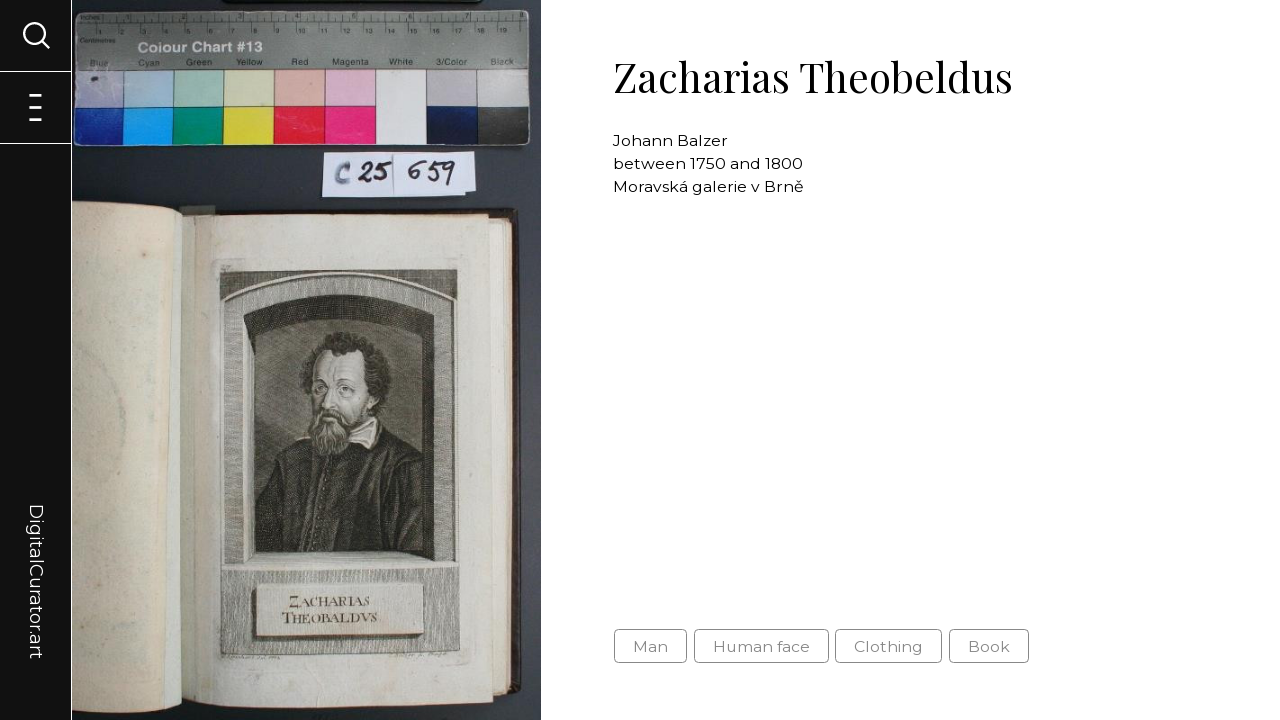

--- FILE ---
content_type: text/html; charset=utf-8
request_url: https://digitalcurator.art/artwork/MGB-C25659
body_size: 6806
content:
<html lang="en">
<head>
    <meta name="viewport" content="width=device-width,initial-scale=1">
    <meta name="robots" content="all, follow" />
    
    

	<link type="text/css" rel="stylesheet" href="/static/style/base.css?v=26">
    <link rel="stylesheet" type="text/css" media="screen and (min-width: 480px)" href="/static/style/from-480.css?v=26">
    <link rel="stylesheet" type="text/css" media="screen and (min-width: 600px)" href="/static/style/from-600.css?v=26">
    <link rel="stylesheet" type="text/css" media="screen and (min-width: 840px)" href="/static/style/from-840.css?v=26">
    <link rel="stylesheet" type="text/css" media="screen and (min-width: 960px)" href="/static/style/from-960.css?v=26">
    <link rel="stylesheet" type="text/css" media="screen and (min-width: 1280px)" href="/static/style/from-1280.css?v=26">
    <link rel="stylesheet" type="text/css" media="screen and (min-width: 1440px)" href="/static/style/from-1440.css?v=26">
    <link rel="stylesheet" type="text/css" media="screen and (min-width: 1600px)" href="/static/style/from-1600.css?v=26">
    <link href="https://fonts.googleapis.com/css2?family=Montserrat:ital,wght@0,400;0,700;1,400;1,700&family=Playfair+Display:ital,wght@0,400;0,700;1,400;1,700&display=swap" rel="stylesheet">

    <!-- JS -->
    <script src="/static/js/scripts.js?v=26" defer></script>

    <!-- Chart JS-->
    <script src="/static/Chart/Chart.js"></script>

    <!--jquery-->
    <script src="https://ajax.googleapis.com/ajax/libs/jquery/3.5.1/jquery.min.js"></script>

    <!-- Select 2 -->
    <link href="https://cdn.jsdelivr.net/npm/select2@4.1.0-beta.1/dist/css/select2.min.css" rel="stylesheet" />
    <script src="https://cdn.jsdelivr.net/npm/select2@4.1.0-beta.1/dist/js/select2.min.js"></script>

    <!-- Range Slider -->
    <script src="/static/js/rangeSlider.js?v=26" defer></script>

    <!-- Title, description & OG Tags -->
    <meta property="og:url" content="DigitalCurator.art" />
    <meta property="og:type" content="website" />
    <meta name="author" content="Lukas Pilka | hello.lukas.pilka@gmail.com">

    
        <title>Johann Balzer | Zacharias Theobeldus | Digital Curator</title>
        <meta property="og:title" content="Johann Balzer | Zacharias Theobeldus" />
    

    
        <meta property="og:description" content="Zacharias Theobeldus by Johann Balzer: Digitized artwork explored by computer vision." />
        <meta name="description" content="Zacharias Theobeldus by Johann Balzer: Digitized artwork explored by computer vision.">
    

    
        <meta property="og:image" content="https://storage.googleapis.com/tfcurator-artworks/artworks-all/MGB-C25659.jpg" />
    

    <!-- Global site tag (gtag.js) - Google Analytics -->
    <script async src="https://www.googletagmanager.com/gtag/js?id=UA-144703876-5"></script>
    <script>
      window.dataLayer = window.dataLayer || [];
      function gtag(){dataLayer.push(arguments);}
      gtag('js', new Date());

      gtag('config', 'UA-144703876-5');
    </script>

    <!-- Favicon -->

    <link rel="apple-touch-icon" sizes="76x76" href="/static/images/favicon/apple-touch-icon.png">
    <link rel="icon" type="image/png" sizes="32x32" href="/static/images/favicon/favicon-32x32.png">
    <link rel="icon" type="image/png" sizes="16x16" href="/static/images/favicon/favicon-16x16.png">
    <link rel="manifest" href="/static/images/favicon/site.webmanifest">
    <link rel="mask-icon" href="/static/images/favicon/safari-pinned-tab.svg" color="#5bbad5">
    <meta name="msapplication-TileColor" content="#da532c">
    <meta name="theme-color" content="#ffffff">

</head>

<body id="wrapper" class="wrapper jsWrapper" onload="checkErrors()">
    
<!-- background menu cover -->
<a onclick="return closeMenu(), closeSearch();" class="menuCover" id="menuCover"></a>

<!-- main menu -->
<nav class="mainMenu" id="mainMenu">
    <section class="menuFirstLevel">
        <a href="/" class="projectLogo">DigitalCurator.art</a>
        <a onclick="openMenu();" class="menuIcon openMenu jsMenuIcon visible" id="jsOpenMenu"><span>Menu</span></a>
        <a onclick="closeMenu();" class="menuIcon closeMenu jsMenuIcon" id="jsCloseMenu"><span>Menu</span></a>
        <a onclick="openSearch();" class="menuIcon openSearch jsSearchIcon visible" id="jsOpenSearch"><span>Menu</span></a>
        <a onclick="closeSearch();" class="menuIcon closeSearch jsSearchIcon" id="jsCloseSearch"><span>Menu</span></a>
    </section>
    <section class="menuSecondLevel" id="menuSecondLevel">
        <a href="/" class="menuLink">Entrance</a>
        <a href="/browseexhibitions" class="menuLink">Browse exhibitions</a>
        <a href="/aboutproject" class="menuLink">About project</a>
        <a href="/joinus" class="menuLink">Join us</a>
    </section>
    <section class="menuThirdLevel" id="jsSearchWindow" >
        <div class="windowContent">
            
            
<h3>Generate an exhibition across the collections of 91 art museums from Austria, Bavaria, Czech Republic and Slovakia</h3>
<script>
    // selects with use Select2 and JQuery
    $(document).ready(function () {
        $('.searchedClassSelect').select2({
            placeholder: "E.g. rose, castle or boy",
            allowClear: false
        });
        $('.comparisonClassSelect').select2({
            placeholder: "E.g. sunflower, tower or girl",
            allowClear: false
        });
    });
</script>

<section class="searchForm">
    <form action="" method="post" novalidate>
        <input id="csrf_token" name="csrf_token" type="hidden" value="ImRjOGNiMzA4ZDU5Yjk3NTY3MmIzZTAxNjFhYTE5Zjk4MTFiOWY1MGIi.aXKuug.E5IKyEC3ZO3ACzY3DKGcQAImAtM">
        <div class="fieldBox">
            <label for="searchedClassSelect">Displayed motifs</label>
            <select class="selectMultiple searchedClassSelect" id="searchedClassSelect" multiple name="searchedClassSelect" required><option value="Person">Person (61584)</option><option value="Clothing">Clothing (54621)</option><option value="Human face">Human face (54843)</option><option value="Tree">Tree (31522)</option><option value="Man">Man (25712)</option><option value="Coat of arms">Coat of arms (22380)</option><option value="Woman">Woman (21818)</option><option value="Angel">Angel (12482)</option><option value="Halo">Halo (12164)</option><option value="Putto">Putto (8592)</option><option value="Building">Building (8276)</option><option value="Animal">Animal (8681)</option><option value="Latin cross">Latin cross (7928)</option><option value="White dove">White dove (7640)</option><option value="Veil">Veil (6866)</option><option value="House">House (5153)</option><option value="Footwear">Footwear (5414)</option><option value="Flower">Flower (3231)</option><option value="Boat">Boat (2496)</option><option value="Horse">Horse (3042)</option><option value="Plant">Plant (3321)</option><option value="Bird">Bird (2083)</option><option value="Miter">Miter (2687)</option><option value="Madonna">Madonna (2671)</option><option value="Book">Book (2642)</option><option value="Window">Window (1678)</option><option value="Dress">Dress (1987)</option><option value="Wheel">Wheel (1510)</option><option value="Wound">Wound (1514)</option><option value="Vehicle">Vehicle (1724)</option><option value="Mammal">Mammal (1692)</option><option value="Tower">Tower (1289)</option><option value="Cattle">Cattle (868)</option><option value="Dog">Dog (1139)</option><option value="Chair">Chair (962)</option><option value="Castle">Castle (956)</option><option value="Human head">Human head (1090)</option><option value="Crucifixion">Crucifixion (871)</option><option value="Hat">Hat (948)</option><option value="Thorn crown">Thorn crown (907)</option><option value="Fashion accessory">Fashion accessory (759)</option><option value="Land vehicle">Land vehicle (730)</option><option value="Fish">Fish (525)</option><option value="Butterfly">Butterfly (411)</option><option value="Boy">Boy (551)</option><option value="Rose">Rose (412)</option><option value="Furniture">Furniture (569)</option><option value="Table">Table (566)</option><option value="Flag">Flag (518)</option><option value="Door">Door (438)</option><option value="Insect">Insect (431)</option><option value="Deer">Deer (358)</option><option value="Cart">Cart (381)</option><option value="Skull">Skull (404)</option><option value="Vase">Vase (400)</option><option value="Carnivore">Carnivore (384)</option><option value="Toy">Toy (304)</option><option value="Food">Food (320)</option><option value="Chicken">Chicken (269)</option><option value="Girl">Girl (332)</option><option value="Glasses">Glasses (348)</option><option value="Camel">Camel (281)</option><option value="Fruit">Fruit (244)</option><option value="Palm tree">Palm tree (221)</option><option value="Sheep">Sheep (189)</option><option value="Lion">Lion (261)</option><option value="Bull">Bull (264)</option><option value="Cat">Cat (222)</option><option value="Houseplant">Houseplant (224)</option><option value="Flowerpot">Flowerpot (202)</option><option value="Human hair">Human hair (232)</option><option value="Human beard">Human beard (215)</option><option value="Curtain">Curtain (175)</option><option value="Umbrella">Umbrella (193)</option><option value="Tent">Tent (186)</option><option value="Car">Car (149)</option><option value="Goat">Goat (160)</option><option value="Human hand">Human hand (172)</option><option value="Coin">Coin (150)</option><option value="Bottle">Bottle (142)</option><option value="Stairs">Stairs (143)</option><option value="Suit">Suit (175)</option><option value="Maple">Maple (149)</option><option value="Fountain">Fountain (143)</option><option value="Duck">Duck (133)</option><option value="Bat">Bat (164)</option><option value="Human eye">Human eye (138)</option><option value="Guitar">Guitar (145)</option><option value="Jug">Jug (130)</option><option value="Human leg">Human leg (121)</option><option value="Mushroom">Mushroom (91)</option><option value="Box">Box (105)</option><option value="Owl">Owl (103)</option><option value="Pumpkin">Pumpkin (97)</option><option value="Lamp">Lamp (100)</option><option value="Necklace">Necklace (95)</option><option value="Ball">Ball (94)</option><option value="Pig">Pig (81)</option><option value="Human nose">Human nose (90)</option><option value="Vegetable">Vegetable (71)</option><option value="Apple">Apple (73)</option><option value="Snake">Snake (57)</option><option value="Penguin">Penguin (62)</option><option value="Goose">Goose (62)</option><option value="Monkey">Monkey (56)</option><option value="Plate">Plate (65)</option><option value="Rabbit">Rabbit (58)</option><option value="Balloon">Balloon (52)</option><option value="Sunflower">Sunflower (35)</option><option value="Crown">Crown (57)</option><option value="Lizard">Lizard (55)</option><option value="Tortoise">Tortoise (60)</option><option value="Wall clock">Wall clock (56)</option><option value="Eagle">Eagle (57)</option><option value="Parrot">Parrot (46)</option><option value="Tiger">Tiger (55)</option><option value="Bench">Bench (56)</option><option value="Nail">Nail (49)</option><option value="Coat">Coat (56)</option><option value="Weapon">Weapon (53)</option><option value="Fedora">Fedora (55)</option><option value="Jacket">Jacket (54)</option><option value="Drink">Drink (48)</option><option value="Marine mammal">Marine mammal (50)</option><option value="Falcon">Falcon (44)</option><option value="Gondola">Gondola (38)</option><option value="Human mouth">Human mouth (48)</option><option value="Drum">Drum (46)</option><option value="Ladder">Ladder (42)</option><option value="Musical instrument">Musical instrument (44)</option><option value="Barrel">Barrel (41)</option><option value="Tie">Tie (45)</option><option value="Bed">Bed (43)</option><option value="Violin">Violin (34)</option><option value="Sun hat">Sun hat (43)</option><option value="Pitcher">Pitcher (43)</option><option value="Scarf">Scarf (37)</option><option value="Giraffe">Giraffe (37)</option><option value="Rhinoceros">Rhinoceros (40)</option><option value="Sparrow">Sparrow (23)</option><option value="Beetle">Beetle (28)</option><option value="Swan">Swan (28)</option><option value="Mirror">Mirror (36)</option><option value="Canoe">Canoe (32)</option><option value="Skirt">Skirt (35)</option><option value="Helmet">Helmet (33)</option><option value="Kite">Kite (33)</option><option value="Tableware">Tableware (34)</option><option value="Turkey">Turkey (32)</option><option value="Door handle">Door handle (26)</option><option value="Goldfish">Goldfish (31)</option><option value="Boot">Boot (24)</option><option value="Human foot">Human foot (25)</option><option value="Towel">Towel (26)</option><option value="Crocodile">Crocodile (31)</option><option value="Frog">Frog (26)</option><option value="Mule">Mule (31)</option><option value="Bowl">Bowl (29)</option><option value="Human ear">Human ear (28)</option><option value="Pear">Pear (25)</option><option value="Trousers">Trousers (30)</option><option value="Antelope">Antelope (24)</option><option value="Tool">Tool (22)</option><option value="Bee">Bee (21)</option><option value="Dragonfly">Dragonfly (20)</option><option value="Picnic basket">Picnic basket (22)</option><option value="Squirrel">Squirrel (24)</option><option value="Whale">Whale (23)</option><option value="Clock">Clock (23)</option><option value="Human arm">Human arm (24)</option><option value="Piano">Piano (22)</option><option value="Coffee cup">Coffee cup (21)</option><option value="Platter">Platter (22)</option><option value="Raven">Raven (20)</option><option value="Wine glass">Wine glass (20)</option><option value="Ostrich">Ostrich (18)</option><option value="Snail">Snail (19)</option><option value="Crab">Crab (16)</option><option value="Glove">Glove (19)</option><option value="Lobster">Lobster (14)</option><option value="Moths and butterflies">Moths and butterflies (17)</option><option value="Shelf">Shelf (14)</option><option value="Spoon">Spoon (15)</option><option value="Dolphin">Dolphin (15)</option><option value="Harp">Harp (15)</option><option value="Lemon">Lemon (16)</option><option value="Reptile">Reptile (16)</option><option value="Doll">Doll (16)</option><option value="Kettle">Kettle (16)</option><option value="Orange">Orange (9)</option><option value="Sword">Sword (15)</option><option value="Cake">Cake (15)</option><option value="Kangaroo">Kangaroo (15)</option><option value="Pillow">Pillow (15)</option><option value="Watercraft">Watercraft (15)</option><option value="Coffee table">Coffee table (14)</option><option value="Saucer">Saucer (13)</option><option value="Seahorse">Seahorse (13)</option><option value="Starfish">Starfish (12)</option><option value="Watermelon">Watermelon (10)</option><option value="Zebra">Zebra (13)</option><option value="Earrings">Earrings (12)</option><option value="Woodpecker">Woodpecker (11)</option><option value="Tiara">Tiara (11)</option><option value="Candle">Candle (10)</option><option value="Cello">Cello (10)</option><option value="Lantern">Lantern (10)</option><option value="Mug">Mug (9)</option><option value="Spider">Spider (10)</option><option value="Brown bear">Brown bear (7)</option><option value="Bust">Bust (9)</option><option value="Caterpillar">Caterpillar (9)</option><option value="Oyster">Oyster (9)</option><option value="Pen">Pen (8)</option><option value="Polar bear">Polar bear (8)</option><option value="Stool">Stool (9)</option><option value="Banana">Banana (7)</option><option value="Fox">Fox (6)</option><option value="Knife">Knife (7)</option><option value="Rifle">Rifle (8)</option><option value="Shirt">Shirt (7)</option><option value="Harbor seal">Harbor seal (7)</option><option value="Peach">Peach (6)</option><option value="Power plugs and sockets">Power plugs and sockets (7)</option><option value="Accordion">Accordion (6)</option><option value="Baked goods">Baked goods (5)</option><option value="Bear">Bear (6)</option><option value="Bread">Bread (5)</option><option value="Cabbage">Cabbage (6)</option><option value="Drawer">Drawer (5)</option><option value="Egg">Egg (5)</option><option value="Hippopotamus">Hippopotamus (6)</option><option value="Lighthouse">Lighthouse (6)</option><option value="Porch">Porch (6)</option><option value="Scissors">Scissors (6)</option><option value="Sea lion">Sea lion (6)</option><option value="Cannon">Cannon (2)</option><option value="Cheetah">Cheetah (3)</option><option value="Dessert">Dessert (5)</option><option value="Hedgehog">Hedgehog (5)</option><option value="Kitchen knife">Kitchen knife (5)</option><option value="Leopard">Leopard (5)</option><option value="Mouse">Mouse (4)</option><option value="Pineapple">Pineapple (4)</option><option value="Sea turtle">Sea turtle (3)</option><option value="Teapot">Teapot (5)</option><option value="Bookcase">Bookcase (4)</option><option value="Cabinetry">Cabinetry (4)</option><option value="Chopsticks">Chopsticks (4)</option><option value="Handgun">Handgun (3)</option><option value="Kitchen &amp; dining room table">Kitchen &amp; dining room table (4)</option><option value="Otter">Otter (4)</option><option value="Sandal">Sandal (4)</option><option value="Shark">Shark (4)</option><option value="Shorts">Shorts (4)</option><option value="Shrimp">Shrimp (4)</option><option value="Turtle">Turtle (4)</option><option value="Ant">Ant (1)</option><option value="Carrot">Carrot (3)</option><option value="Honeycomb">Honeycomb (2)</option><option value="Lily">Lily (3)</option><option value="Luggage and bags">Luggage and bags (3)</option><option value="Nightstand">Nightstand (3)</option><option value="Organ">Organ (2)</option><option value="Pomegranate">Pomegranate (3)</option><option value="Porcupine">Porcupine (3)</option><option value="Seafood">Seafood (3)</option><option value="Wine">Wine (3)</option><option value="Belt">Belt (2)</option><option value="Blue jay">Blue jay (2)</option><option value="Bow and arrow">Bow and arrow (2)</option><option value="Canary">Canary (2)</option><option value="Candy">Candy (2)</option><option value="Cupboard">Cupboard (2)</option><option value="Dice">Dice (2)</option><option value="Flute">Flute (2)</option><option value="Jaguar">Jaguar (2)</option><option value="Magpie">Magpie (2)</option><option value="Panda">Panda (2)</option><option value="Raccoon">Raccoon (2)</option><option value="Shotgun">Shotgun (1)</option><option value="Squid">Squid (2)</option><option value="Trumpet">Trumpet (2)</option><option value="Wood-burning stove">Wood-burning stove (2)</option><option value="Worm">Worm (2)</option><option value="Alpaca">Alpaca (1)</option><option value="Axe">Axe (1)</option><option value="Banjo">Banjo (1)</option><option value="Beer">Beer (1)</option><option value="Bell pepper">Bell pepper (1)</option><option value="Cheese">Cheese (1)</option><option value="Common fig">Common fig (1)</option><option value="Cucumber">Cucumber (1)</option><option value="Cutting board">Cutting board (1)</option><option value="Dairy">Dairy (1)</option><option value="Desk">Desk (1)</option><option value="Fork">Fork (1)</option><option value="Harpsichord">Harpsichord (1)</option><option value="Koala">Koala (1)</option><option value="Ladybug">Ladybug (1)</option><option value="Potato">Potato (1)</option><option value="Salad">Salad (1)</option><option value="Strawberry">Strawberry (1)</option><option value="Tomato">Tomato (1)</option><option value="Toothbrush">Toothbrush (1)</option><option value="Watch">Watch (1)</option><option value="Zucchini">Zucchini (1)</option></select>
            
        </div>

        <div class="fieldBox">
            <label class="row slider-labels sliderLabel">
                <div class="col-xs-6 caption">
                    Period: </span><span id="slider-range-value1"></span> - <span id="slider-range-value2"></span> AD
                </div>
            </label>
            <div class="row">
                <div class="col-sm-12">
                    <div id="slider-range"></div>
                </div>
            </div>
        </div>

        <div class="fieldBox hiddenInput">
            <label for="dateFrom">From</label>
            <input id="dateFrom" name="dateFrom" type="text" value="1300">
            
        </div>

        <div class="fieldBox hiddenInput">
            <label for="dateTo">To</label>
            <input id="dateTo" name="dateTo" type="text" value="2020">
            
        </div>

        <div class="fieldBox">
            <label for="exhibitionName">What do you want to name this exhibition?</label>
            <input class="Proceed" id="exhibitionName" name="exhibitionName" placeholder="Digital curator&#39;s choice" type="text" value="">
            
        </div>
        <!--
        <div id="comparisonClassBox" class="fieldBox comparisonClassBox">
            <label for="comparisonClassSelect">Displayed motifs for comparison (Use this option to plot a graph comparing the frequency of motifs across history.)</label>
            <select class="selectMultiple comparisonClassSelect" id="comparisonClassSelect" multiple name="comparisonClassSelect"><option value="Person">Person (61584)</option><option value="Clothing">Clothing (54621)</option><option value="Human face">Human face (54843)</option><option value="Tree">Tree (31522)</option><option value="Man">Man (25712)</option><option value="Coat of arms">Coat of arms (22380)</option><option value="Woman">Woman (21818)</option><option value="Angel">Angel (12482)</option><option value="Halo">Halo (12164)</option><option value="Putto">Putto (8592)</option><option value="Building">Building (8276)</option><option value="Animal">Animal (8681)</option><option value="Latin cross">Latin cross (7928)</option><option value="White dove">White dove (7640)</option><option value="Veil">Veil (6866)</option><option value="House">House (5153)</option><option value="Footwear">Footwear (5414)</option><option value="Flower">Flower (3231)</option><option value="Boat">Boat (2496)</option><option value="Horse">Horse (3042)</option><option value="Plant">Plant (3321)</option><option value="Bird">Bird (2083)</option><option value="Miter">Miter (2687)</option><option value="Madonna">Madonna (2671)</option><option value="Book">Book (2642)</option><option value="Window">Window (1678)</option><option value="Dress">Dress (1987)</option><option value="Wheel">Wheel (1510)</option><option value="Wound">Wound (1514)</option><option value="Vehicle">Vehicle (1724)</option><option value="Mammal">Mammal (1692)</option><option value="Tower">Tower (1289)</option><option value="Cattle">Cattle (868)</option><option value="Dog">Dog (1139)</option><option value="Chair">Chair (962)</option><option value="Castle">Castle (956)</option><option value="Human head">Human head (1090)</option><option value="Crucifixion">Crucifixion (871)</option><option value="Hat">Hat (948)</option><option value="Thorn crown">Thorn crown (907)</option><option value="Fashion accessory">Fashion accessory (759)</option><option value="Land vehicle">Land vehicle (730)</option><option value="Fish">Fish (525)</option><option value="Butterfly">Butterfly (411)</option><option value="Boy">Boy (551)</option><option value="Rose">Rose (412)</option><option value="Furniture">Furniture (569)</option><option value="Table">Table (566)</option><option value="Flag">Flag (518)</option><option value="Door">Door (438)</option><option value="Insect">Insect (431)</option><option value="Deer">Deer (358)</option><option value="Cart">Cart (381)</option><option value="Skull">Skull (404)</option><option value="Vase">Vase (400)</option><option value="Carnivore">Carnivore (384)</option><option value="Toy">Toy (304)</option><option value="Food">Food (320)</option><option value="Chicken">Chicken (269)</option><option value="Girl">Girl (332)</option><option value="Glasses">Glasses (348)</option><option value="Camel">Camel (281)</option><option value="Fruit">Fruit (244)</option><option value="Palm tree">Palm tree (221)</option><option value="Sheep">Sheep (189)</option><option value="Lion">Lion (261)</option><option value="Bull">Bull (264)</option><option value="Cat">Cat (222)</option><option value="Houseplant">Houseplant (224)</option><option value="Flowerpot">Flowerpot (202)</option><option value="Human hair">Human hair (232)</option><option value="Human beard">Human beard (215)</option><option value="Curtain">Curtain (175)</option><option value="Umbrella">Umbrella (193)</option><option value="Tent">Tent (186)</option><option value="Car">Car (149)</option><option value="Goat">Goat (160)</option><option value="Human hand">Human hand (172)</option><option value="Coin">Coin (150)</option><option value="Bottle">Bottle (142)</option><option value="Stairs">Stairs (143)</option><option value="Suit">Suit (175)</option><option value="Maple">Maple (149)</option><option value="Fountain">Fountain (143)</option><option value="Duck">Duck (133)</option><option value="Bat">Bat (164)</option><option value="Human eye">Human eye (138)</option><option value="Guitar">Guitar (145)</option><option value="Jug">Jug (130)</option><option value="Human leg">Human leg (121)</option><option value="Mushroom">Mushroom (91)</option><option value="Box">Box (105)</option><option value="Owl">Owl (103)</option><option value="Pumpkin">Pumpkin (97)</option><option value="Lamp">Lamp (100)</option><option value="Necklace">Necklace (95)</option><option value="Ball">Ball (94)</option><option value="Pig">Pig (81)</option><option value="Human nose">Human nose (90)</option><option value="Vegetable">Vegetable (71)</option><option value="Apple">Apple (73)</option><option value="Snake">Snake (57)</option><option value="Penguin">Penguin (62)</option><option value="Goose">Goose (62)</option><option value="Monkey">Monkey (56)</option><option value="Plate">Plate (65)</option><option value="Rabbit">Rabbit (58)</option><option value="Balloon">Balloon (52)</option><option value="Sunflower">Sunflower (35)</option><option value="Crown">Crown (57)</option><option value="Lizard">Lizard (55)</option><option value="Tortoise">Tortoise (60)</option><option value="Wall clock">Wall clock (56)</option><option value="Eagle">Eagle (57)</option><option value="Parrot">Parrot (46)</option><option value="Tiger">Tiger (55)</option><option value="Bench">Bench (56)</option><option value="Nail">Nail (49)</option><option value="Coat">Coat (56)</option><option value="Weapon">Weapon (53)</option><option value="Fedora">Fedora (55)</option><option value="Jacket">Jacket (54)</option><option value="Drink">Drink (48)</option><option value="Marine mammal">Marine mammal (50)</option><option value="Falcon">Falcon (44)</option><option value="Gondola">Gondola (38)</option><option value="Human mouth">Human mouth (48)</option><option value="Drum">Drum (46)</option><option value="Ladder">Ladder (42)</option><option value="Musical instrument">Musical instrument (44)</option><option value="Barrel">Barrel (41)</option><option value="Tie">Tie (45)</option><option value="Bed">Bed (43)</option><option value="Violin">Violin (34)</option><option value="Sun hat">Sun hat (43)</option><option value="Pitcher">Pitcher (43)</option><option value="Scarf">Scarf (37)</option><option value="Giraffe">Giraffe (37)</option><option value="Rhinoceros">Rhinoceros (40)</option><option value="Sparrow">Sparrow (23)</option><option value="Beetle">Beetle (28)</option><option value="Swan">Swan (28)</option><option value="Mirror">Mirror (36)</option><option value="Canoe">Canoe (32)</option><option value="Skirt">Skirt (35)</option><option value="Helmet">Helmet (33)</option><option value="Kite">Kite (33)</option><option value="Tableware">Tableware (34)</option><option value="Turkey">Turkey (32)</option><option value="Door handle">Door handle (26)</option><option value="Goldfish">Goldfish (31)</option><option value="Boot">Boot (24)</option><option value="Human foot">Human foot (25)</option><option value="Towel">Towel (26)</option><option value="Crocodile">Crocodile (31)</option><option value="Frog">Frog (26)</option><option value="Mule">Mule (31)</option><option value="Bowl">Bowl (29)</option><option value="Human ear">Human ear (28)</option><option value="Pear">Pear (25)</option><option value="Trousers">Trousers (30)</option><option value="Antelope">Antelope (24)</option><option value="Tool">Tool (22)</option><option value="Bee">Bee (21)</option><option value="Dragonfly">Dragonfly (20)</option><option value="Picnic basket">Picnic basket (22)</option><option value="Squirrel">Squirrel (24)</option><option value="Whale">Whale (23)</option><option value="Clock">Clock (23)</option><option value="Human arm">Human arm (24)</option><option value="Piano">Piano (22)</option><option value="Coffee cup">Coffee cup (21)</option><option value="Platter">Platter (22)</option><option value="Raven">Raven (20)</option><option value="Wine glass">Wine glass (20)</option><option value="Ostrich">Ostrich (18)</option><option value="Snail">Snail (19)</option><option value="Crab">Crab (16)</option><option value="Glove">Glove (19)</option><option value="Lobster">Lobster (14)</option><option value="Moths and butterflies">Moths and butterflies (17)</option><option value="Shelf">Shelf (14)</option><option value="Spoon">Spoon (15)</option><option value="Dolphin">Dolphin (15)</option><option value="Harp">Harp (15)</option><option value="Lemon">Lemon (16)</option><option value="Reptile">Reptile (16)</option><option value="Doll">Doll (16)</option><option value="Kettle">Kettle (16)</option><option value="Orange">Orange (9)</option><option value="Sword">Sword (15)</option><option value="Cake">Cake (15)</option><option value="Kangaroo">Kangaroo (15)</option><option value="Pillow">Pillow (15)</option><option value="Watercraft">Watercraft (15)</option><option value="Coffee table">Coffee table (14)</option><option value="Saucer">Saucer (13)</option><option value="Seahorse">Seahorse (13)</option><option value="Starfish">Starfish (12)</option><option value="Watermelon">Watermelon (10)</option><option value="Zebra">Zebra (13)</option><option value="Earrings">Earrings (12)</option><option value="Woodpecker">Woodpecker (11)</option><option value="Tiara">Tiara (11)</option><option value="Candle">Candle (10)</option><option value="Cello">Cello (10)</option><option value="Lantern">Lantern (10)</option><option value="Mug">Mug (9)</option><option value="Spider">Spider (10)</option><option value="Brown bear">Brown bear (7)</option><option value="Bust">Bust (9)</option><option value="Caterpillar">Caterpillar (9)</option><option value="Oyster">Oyster (9)</option><option value="Pen">Pen (8)</option><option value="Polar bear">Polar bear (8)</option><option value="Stool">Stool (9)</option><option value="Banana">Banana (7)</option><option value="Fox">Fox (6)</option><option value="Knife">Knife (7)</option><option value="Rifle">Rifle (8)</option><option value="Shirt">Shirt (7)</option><option value="Harbor seal">Harbor seal (7)</option><option value="Peach">Peach (6)</option><option value="Power plugs and sockets">Power plugs and sockets (7)</option><option value="Accordion">Accordion (6)</option><option value="Baked goods">Baked goods (5)</option><option value="Bear">Bear (6)</option><option value="Bread">Bread (5)</option><option value="Cabbage">Cabbage (6)</option><option value="Drawer">Drawer (5)</option><option value="Egg">Egg (5)</option><option value="Hippopotamus">Hippopotamus (6)</option><option value="Lighthouse">Lighthouse (6)</option><option value="Porch">Porch (6)</option><option value="Scissors">Scissors (6)</option><option value="Sea lion">Sea lion (6)</option><option value="Cannon">Cannon (2)</option><option value="Cheetah">Cheetah (3)</option><option value="Dessert">Dessert (5)</option><option value="Hedgehog">Hedgehog (5)</option><option value="Kitchen knife">Kitchen knife (5)</option><option value="Leopard">Leopard (5)</option><option value="Mouse">Mouse (4)</option><option value="Pineapple">Pineapple (4)</option><option value="Sea turtle">Sea turtle (3)</option><option value="Teapot">Teapot (5)</option><option value="Bookcase">Bookcase (4)</option><option value="Cabinetry">Cabinetry (4)</option><option value="Chopsticks">Chopsticks (4)</option><option value="Handgun">Handgun (3)</option><option value="Kitchen &amp; dining room table">Kitchen &amp; dining room table (4)</option><option value="Otter">Otter (4)</option><option value="Sandal">Sandal (4)</option><option value="Shark">Shark (4)</option><option value="Shorts">Shorts (4)</option><option value="Shrimp">Shrimp (4)</option><option value="Turtle">Turtle (4)</option><option value="Ant">Ant (1)</option><option value="Carrot">Carrot (3)</option><option value="Honeycomb">Honeycomb (2)</option><option value="Lily">Lily (3)</option><option value="Luggage and bags">Luggage and bags (3)</option><option value="Nightstand">Nightstand (3)</option><option value="Organ">Organ (2)</option><option value="Pomegranate">Pomegranate (3)</option><option value="Porcupine">Porcupine (3)</option><option value="Seafood">Seafood (3)</option><option value="Wine">Wine (3)</option><option value="Belt">Belt (2)</option><option value="Blue jay">Blue jay (2)</option><option value="Bow and arrow">Bow and arrow (2)</option><option value="Canary">Canary (2)</option><option value="Candy">Candy (2)</option><option value="Cupboard">Cupboard (2)</option><option value="Dice">Dice (2)</option><option value="Flute">Flute (2)</option><option value="Jaguar">Jaguar (2)</option><option value="Magpie">Magpie (2)</option><option value="Panda">Panda (2)</option><option value="Raccoon">Raccoon (2)</option><option value="Shotgun">Shotgun (1)</option><option value="Squid">Squid (2)</option><option value="Trumpet">Trumpet (2)</option><option value="Wood-burning stove">Wood-burning stove (2)</option><option value="Worm">Worm (2)</option><option value="Alpaca">Alpaca (1)</option><option value="Axe">Axe (1)</option><option value="Banjo">Banjo (1)</option><option value="Beer">Beer (1)</option><option value="Bell pepper">Bell pepper (1)</option><option value="Cheese">Cheese (1)</option><option value="Common fig">Common fig (1)</option><option value="Cucumber">Cucumber (1)</option><option value="Cutting board">Cutting board (1)</option><option value="Dairy">Dairy (1)</option><option value="Desk">Desk (1)</option><option value="Fork">Fork (1)</option><option value="Harpsichord">Harpsichord (1)</option><option value="Koala">Koala (1)</option><option value="Ladybug">Ladybug (1)</option><option value="Potato">Potato (1)</option><option value="Salad">Salad (1)</option><option value="Strawberry">Strawberry (1)</option><option value="Tomato">Tomato (1)</option><option value="Toothbrush">Toothbrush (1)</option><option value="Watch">Watch (1)</option><option value="Zucchini">Zucchini (1)</option></select>
            
        </div>
        -->
        <div class="fieldBox">
            <input class="primaryButton mediumButton" id="submit" name="submit" type="submit" value="Explore 196116 artworks">
        </div>
    </form>
</section>
        </div>
    </section>
</nav>
    

<div class="container artworkDetailContainer" id="container">
    <section class="titleImage artwork">
        <div class="imageContainer">
            <img src="https://storage.googleapis.com/tfcurator-artworks/artworks-all/MGB-C25659.jpg" alt="Johann Balzer | Zacharias Theobeldus | Displayed motifs: Man, Human face, Clothing, Book, ">
        </div>
    </section>
    <section class="mainSection artworkDetail">
        <div class="artworkDescription">
            <div class="topPart">
                <h1>Zacharias Theobeldus</h1>
                <p class="museumInfo">
                    
                            Johann Balzer<br>
                    
                    
                        between 1750&nbsp;and&nbsp;1800
                    
                    <br>
                    Moravská galerie v Brně<br>
                </p>
                
            </div>

            <!-- Related tags -->
            <div class="relatedTags">
                
                    <a href="/app?exName=Image+of+the+Man&amp;exDisplayedObjects=Man&amp;exDateFrom=1300&amp;exDateTo=1900" class="secondaryButton mediumButton">Man</a>
                
                    <a href="/app?exName=Image+of+the+Human+face&amp;exDisplayedObjects=Human+face&amp;exDateFrom=1300&amp;exDateTo=1900" class="secondaryButton mediumButton">Human face</a>
                
                    <a href="/app?exName=Image+of+the+Clothing&amp;exDisplayedObjects=Clothing&amp;exDateFrom=1300&amp;exDateTo=1900" class="secondaryButton mediumButton">Clothing</a>
                
                    <a href="/app?exName=Image+of+the+Book&amp;exDisplayedObjects=Book&amp;exDateFrom=1300&amp;exDateTo=1900" class="secondaryButton mediumButton">Book</a>
                
            </div>
        </div>

    </section>
</div>


</body>

</html>